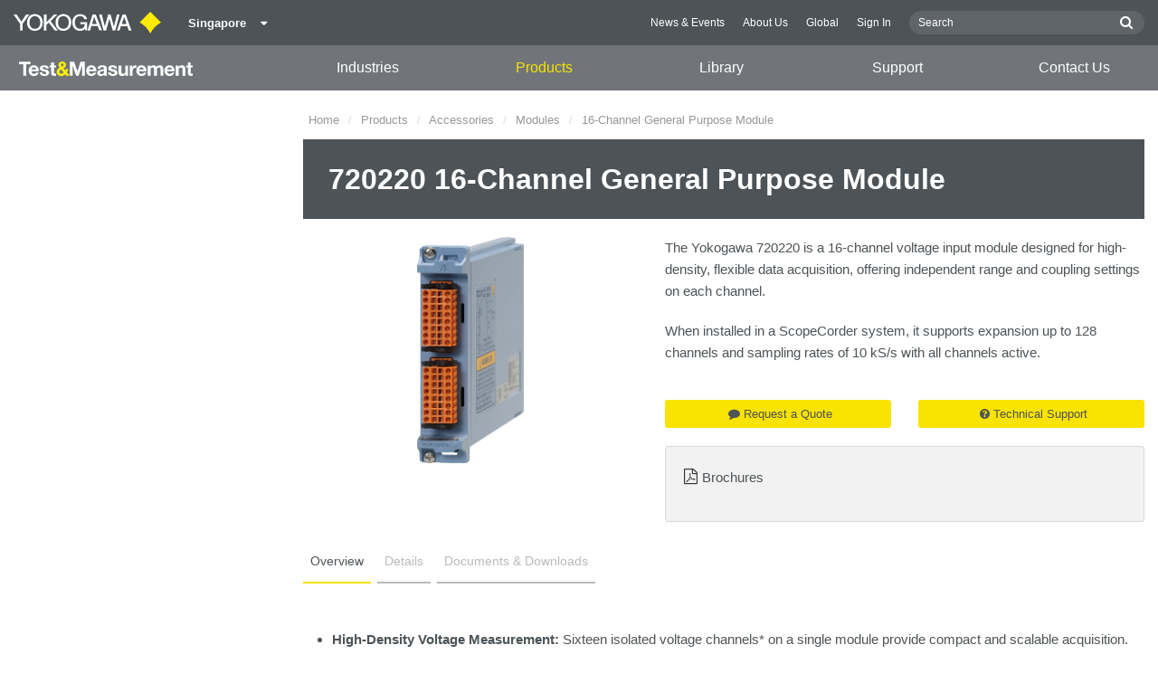

--- FILE ---
content_type: text/javascript
request_url: https://tmi.yokogawa.com/js/old/partials/sidenav-a5fb71e204.js
body_size: 13
content:
"use strict";$(function(){$('<div class="sticky-stopper"></div>').insertAfter(".main"),$(".sidenav-wrapper").sticky({offset:20,stopper:".sticky-stopper"})});

--- FILE ---
content_type: text/javascript
request_url: https://tmi.yokogawa.com/js/old/pages/product-2662a7c56d.js
body_size: 480
content:
"use strict";!function(){var o=$('[id^="mktoForm_"]');o.each(function(o,n){var s=$(n),e=s.attr("id").replace("mktoForm_",""),i=s.data("marketo-form-width")||"narrow",r=s.closest(".form-container"),t=r.find(".form-loader"),m=r.find(".form-heading"),a=r.find(".form-response");MktoForms2&&MktoForms2.loadForm("https://app-sj08.marketo.com","591-TCV-738",e,function(o){t.show(),s.hide(),s.find('input[name="honeypot"]').closest(".mktoFormRow").css("display","none"),s.find('button[type="submit"]').addClass("button secondary radius rm-m "+("narrow"===i?"small expand":"")).removeClass("mktoButton").text("Send"),"wide"===i&&(s.find("> *:not(.columns)").wrapAll('<div class="columns"></div>'),s.children().wrapAll('<div class="row"></div>'),s.find('[name="FirstName"]').parents(".mktoFormRow").wrapAll('<div class="columns small-12 medium-6"></div>'),s.find('[name="LastName"]').parents(".mktoFormRow").wrapAll('<div class="columns small-12 medium-6"></div>'),s.find(".columns > .columns").wrapAll('<div class="row"></div>')),setTimeout(function(){t.hide(),s.slideDown({complete:function(){return $(window).trigger("resize")}})}),a.length&&o.onSuccess(function(o,n){return m.hide(),s.hide(),a.show(),$(window).trigger("resize"),!1})})})}();